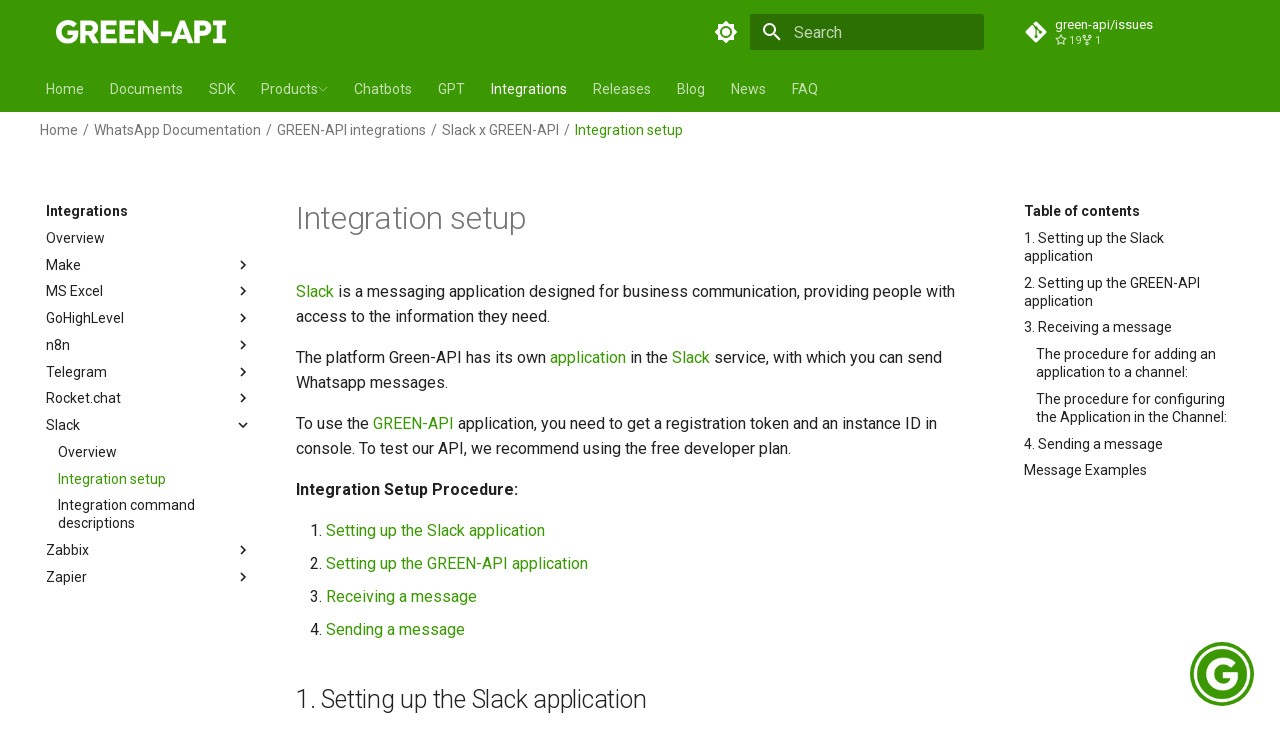

--- FILE ---
content_type: text/html
request_url: https://green-api.org.il/en/docs/integration/slack/integration-setup/
body_size: 15779
content:
<!doctype html><html lang=en class=no-js> <head><meta charset=utf-8><meta name=viewport content="width=device-width,initial-scale=1"><meta name=description content="🚀 Master Slack integration with WhatsApp API using GREEN API's comprehensive guide. Effortlessly connect and streamline your communication. Start integrating now! 📞✨"><link href=https://green-api.com/en/docs/integration/slack/integration-setup/ rel=canonical><link rel=icon href=../../../assets/favicon.ico><meta name=generator content="mkdocs-1.5.3, mkdocs-material-8.5.10"><title>Slack Integration Setup – WhatsApp API Guide | GREEN API</title><link rel=stylesheet href=../../../assets/stylesheets/main.975780f9.min.css><link rel=stylesheet href=../../../assets/stylesheets/palette.2505c338.min.css><link rel=preconnect href=https://fonts.gstatic.com crossorigin><link rel=stylesheet href="https://fonts.googleapis.com/css?family=Roboto:300,300i,400,400i,700,700i%7CRoboto+Mono:400,400i,700,700i&display=fallback"><style>:root{--md-text-font:"Roboto";--md-code-font:"Roboto Mono"}</style><link rel=stylesheet href=../../../stylesheets/styles.css><link rel=stylesheet href=../../../stylesheets/extra.css><script>__md_scope=new URL("../../..",location),__md_hash=e=>[...e].reduce((e,_)=>(e<<5)-e+_.charCodeAt(0),0),__md_get=(e,_=localStorage,t=__md_scope)=>JSON.parse(_.getItem(t.pathname+"."+e)),__md_set=(e,_,t=localStorage,a=__md_scope)=>{try{t.setItem(a.pathname+"."+e,JSON.stringify(_))}catch(e){}}</script><!-- The image needs to have an absolute URL --><!-- Open graph meta tags --><meta itemprop=image content=https://green-api.com.kz/og_image_en.jpg><meta property=og:title content="Slack Integration Setup – WhatsApp API Guide | GREEN API"><meta property=og:description content="🚀 Master Slack integration with WhatsApp API using GREEN API's comprehensive guide. Effortlessly connect and streamline your communication. Start integrating now! 📞✨"><meta property=og:image:secure_url content=https://green-api.com.kz/og_image_en.png><meta property=og:image content=https://green-api.com.kz/og_image_en.png><meta property=og:image:type content=image/png><meta property=og:image:alt content="GREEN API"><meta property=og:image:width content=400><meta property=og:image:height content=225><meta property=og:type content=website><meta property=og:image content=https://green-api.com.kz/og_small_image.png><meta property=og:image:secure_url content=https://green-api.com.kz/og_small_image.png><meta property=og:image:width content=100><meta property=og:image:height content=100><link rel=image_src href=https://green-api.com.kz/og_image_en.jpg><!-- Twitter meta tags --><meta name=twitter:card content=https://green-api.com.kz/og_image_en.png><meta name=twitter:site content=https://green-api.com/en><meta name=twitter:creator content="GREEN API"><meta name=twitter:title content="Slack Integration Setup – WhatsApp API Guide | GREEN API"><meta name=twitter:description content="🚀 Master Slack integration with WhatsApp API using GREEN API's comprehensive guide. Effortlessly connect and streamline your communication. Start integrating now! 📞✨"><meta name=twitter:image content=https://green-api.com.kz/og_image_en.png><!-- UTM --><script src=/en/docs/scripts/utm.js type=text/javascript></script><!-- Scripts --><script src=/en/docs/scripts/main.js type=text/javascript></script><script src=/en/docs/scripts/select-language.js type=text/javascript></script><!-- Year --><script>
    document.addEventListener('DOMContentLoaded', () => {
      const copyrightYear = document.querySelector('#copyright_year');

      if (copyrightYear) copyrightYear.innerHTML = `${new Date().getFullYear()}`;
    })
  </script><!-- Google tag (gtag.js) --><script async src="https://www.googletagmanager.com/gtag/js?id=G-N6K37PV2GC"></script><script>
    window.dataLayer = window.dataLayer || [];
    function gtag(){dataLayer.push(arguments);}
    gtag('js', new Date());

    gtag('config', 'G-N6K37PV2GC');
  </script><!-- Yandex.Metrika counter --><script type=text/javascript>
    (function (m, e, t, r, i, k, a) {
    m[i] = m[i] || function () { (m[i].a = m[i].a || []).push(arguments) };
        m[i].l = 1 * new Date(); k = e.createElement(t), a = e.getElementsByTagName(t)[0], k.async = 1, k.src = r, a.parentNode.insertBefore(k, a)
    })

    (window, document, "script", "https://mc.yandex.ru/metrika/tag.js", "ym");

    ym(62362687, "init", {
        clickmap: true,
        trackLinks: true,
        accurateTrackBounce: true
    });
  </script><noscript><div><img src=https://mc.yandex.ru/watch/62362687 style="position:absolute; left:-9999px;" alt></div></noscript><!-- /Yandex.Metrika counter --><!-- Jivo Widget --><!-- <script src="//code-ya.jivosite.com/widget/xlYRzYgjwH" async></script> --><script>
    window.hdeContactWidgetCustom = JSON.parse(
      '{"size":32,"position":"bottom-right","direction":"top","bg":"3B9702","color":"FFFFFF","buttons":[{"source":"chat","bg":"FF8C00"},{"source":"telegram","url":"https://t.me/greenapi_support_eng_bot"},{"source":"whatsapp","url":"https://wa.me/77273122366"}]}'
    );
  </script><script src=//cdn5.helpdeskeddy.com//js/contact-widget.js id=hde-contact-widget data-assets-host=//cdn5.helpdeskeddy.com/ data-host=support.green-api.com data-chat-width=350 data-chat-height=500 data-lang=en defer></script><script type=application/ld+json>
  {
    "@context": "https://schema.org",
    "@type": "TechArticle",
    "headline": "Integration setup",
    "description": "🚀 Master Slack integration with WhatsApp API using GREEN API's comprehensive guide. Effortlessly connect and streamline your communication. Start integrating now! 📞✨",
    "author": {
      "@type": "Organization",
      "name": "GREEN-API",
      "url": "https://green-api.com/en"
    },
    "datePublished": "2024-12-12",
    "dateModified": "2025-12-12",
    "publisher": {
      "@type": "Organization",
      "name": "GREEN-API",
      "logo": {
        "@type": "ImageObject",
        "url": "https://green-api.com/logo.svg"
      },
      "sameAs": [
        "https://www.youtube.com/@green-api",
        "https://t.me/green_api",
        "https://www.whatsapp.com/channel/0029VaHUM5TBA1f7cG29nO1C",
        "https://www.linkedin.com/company/green-api/?originalSubdomain=ru",
        "https://github.com/green-api/"
      ]
    },
    "mainEntityOfPage": "https://green-api.com/en/docs/integration/slack/integration-setup/"
  }
</script></head> <body dir=ltr data-md-color-scheme=default data-md-color-primary=custom data-md-color-accent=green> <script>var palette=__md_get("__palette");if(palette&&"object"==typeof palette.color)for(var key of Object.keys(palette.color))document.body.setAttribute("data-md-color-"+key,palette.color[key])</script> <input class=md-toggle data-md-toggle=drawer type=checkbox id=__drawer autocomplete=off> <input class=md-toggle data-md-toggle=search type=checkbox id=__search autocomplete=off> <label class=md-overlay for=__drawer></label> <div data-md-component=skip> <a href=#integration-setup class=md-skip> Skip to content </a> </div> <div data-md-component=announce> </div> <!--
  Copyright (c) 2016-2021 Martin Donath <martin.donath@squidfunk.com>

  Permission is hereby granted, free of charge, to any person obtaining a copy
  of this software and associated documentation files (the "Software"), to
  deal in the Software without restriction, including without limitation the
  rights to use, copy, modify, merge, publish, distribute, sublicense, and/or
  sell copies of the Software, and to permit persons to whom the Software is
  furnished to do so, subject to the following conditions:

  The above copyright notice and this permission notice shall be included in
  all copies or substantial portions of the Software.

  THE SOFTWARE IS PROVIDED "AS IS", WITHOUT WARRANTY OF ANY KIND, EXPRESS OR
  IMPLIED, INCLUDING BUT NOT LIMITED TO THE WARRANTIES OF MERCHANTABILITY,
  FITNESS FOR A PARTICULAR PURPOSE AND NON-INFRINGEMENT. IN NO EVENT SHALL THE
  AUTHORS OR COPYRIGHT HOLDERS BE LIABLE FOR ANY CLAIM, DAMAGES OR OTHER
  LIABILITY, WHETHER IN AN ACTION OF CONTRACT, TORT OR OTHERWISE, ARISING
  FROM, OUT OF OR IN CONNECTION WITH THE SOFTWARE OR THE USE OR OTHER DEALINGS
  IN THE SOFTWARE.
--> <!-- Determine class according to configuration --> <!-- Header --> <header class="md-header sg-header" data-md-component=header> <nav class="md-header__inner md-grid" aria-label=Header> <!-- Button to open drawer --> <label class="md-header__button md-icon" for=__drawer> <svg xmlns=http://www.w3.org/2000/svg viewbox="0 0 24 24"><path d="M3 6h18v2H3V6m0 5h18v2H3v-2m0 5h18v2H3v-2Z"/></svg> </label> <a style="padding-left: 22px; display: block; float: left;" href=/en target=_self style="text-decoration: none"> <img style="margin: 12px 0; min-width: 170px; width: 170px;" src=/en/docs/assets/text-logo.svg> </a> <!-- Header title --> <div class=md-header__title data-md-component=header-title> </div> <!-- Color palette --> <form class=md-header__option data-md-component=palette> <input class=md-option data-md-color-media data-md-color-scheme=default data-md-color-primary=custom data-md-color-accent=green aria-label="Switch to dark mode" type=radio name=__palette id=__palette_1> <label class="md-header__button md-icon" title="Switch to dark mode" for=__palette_2 hidden> <svg xmlns=http://www.w3.org/2000/svg viewbox="0 0 24 24"><path d="M12 8a4 4 0 0 0-4 4 4 4 0 0 0 4 4 4 4 0 0 0 4-4 4 4 0 0 0-4-4m0 10a6 6 0 0 1-6-6 6 6 0 0 1 6-6 6 6 0 0 1 6 6 6 6 0 0 1-6 6m8-9.31V4h-4.69L12 .69 8.69 4H4v4.69L.69 12 4 15.31V20h4.69L12 23.31 15.31 20H20v-4.69L23.31 12 20 8.69Z"/></svg> </label> <input class=md-option data-md-color-media data-md-color-scheme=slate data-md-color-primary data-md-color-accent aria-label="Switch to light mode" type=radio name=__palette id=__palette_2> <label class="md-header__button md-icon" title="Switch to light mode" for=__palette_1 hidden> <svg xmlns=http://www.w3.org/2000/svg viewbox="0 0 24 24"><path d="M12 18c-.89 0-1.74-.2-2.5-.55C11.56 16.5 13 14.42 13 12c0-2.42-1.44-4.5-3.5-5.45C10.26 6.2 11.11 6 12 6a6 6 0 0 1 6 6 6 6 0 0 1-6 6m8-9.31V4h-4.69L12 .69 8.69 4H4v4.69L.69 12 4 15.31V20h4.69L12 23.31 15.31 20H20v-4.69L23.31 12 20 8.69Z"/></svg> </label> </form> <!-- Site language selector --> <!-- Button to open search modal test2 --> <label class="md-header__button md-icon" for=__search> <svg xmlns=http://www.w3.org/2000/svg viewbox="0 0 24 24"><path d="M9.5 3A6.5 6.5 0 0 1 16 9.5c0 1.61-.59 3.09-1.56 4.23l.27.27h.79l5 5-1.5 1.5-5-5v-.79l-.27-.27A6.516 6.516 0 0 1 9.5 16 6.5 6.5 0 0 1 3 9.5 6.5 6.5 0 0 1 9.5 3m0 2C7 5 5 7 5 9.5S7 14 9.5 14 14 12 14 9.5 12 5 9.5 5Z"/></svg> </label> <!-- Search interface --> <div class=md-search data-md-component=search role=dialog> <label class=md-search__overlay for=__search></label> <div class=md-search__inner role=search> <form class=md-search__form name=search> <input type=text class=md-search__input name=query aria-label=Search placeholder=Search autocapitalize=off autocorrect=off autocomplete=off spellcheck=false data-md-component=search-query required> <label class="md-search__icon md-icon" for=__search> <svg xmlns=http://www.w3.org/2000/svg viewbox="0 0 24 24"><path d="M9.5 3A6.5 6.5 0 0 1 16 9.5c0 1.61-.59 3.09-1.56 4.23l.27.27h.79l5 5-1.5 1.5-5-5v-.79l-.27-.27A6.516 6.516 0 0 1 9.5 16 6.5 6.5 0 0 1 3 9.5 6.5 6.5 0 0 1 9.5 3m0 2C7 5 5 7 5 9.5S7 14 9.5 14 14 12 14 9.5 12 5 9.5 5Z"/></svg> <svg xmlns=http://www.w3.org/2000/svg viewbox="0 0 24 24"><path d="M20 11v2H8l5.5 5.5-1.42 1.42L4.16 12l7.92-7.92L13.5 5.5 8 11h12Z"/></svg> </label> <nav class=md-search__options aria-label=Search> <button type=reset class="md-search__icon md-icon" title=Clear aria-label=Clear tabindex=-1> <svg xmlns=http://www.w3.org/2000/svg viewbox="0 0 24 24"><path d="M19 6.41 17.59 5 12 10.59 6.41 5 5 6.41 10.59 12 5 17.59 6.41 19 12 13.41 17.59 19 19 17.59 13.41 12 19 6.41Z"/></svg> </button> </nav> </form> <div class=md-search__output> <div class=md-search__scrollwrap data-md-scrollfix> <div class=md-search-result data-md-component=search-result> <div class=md-search-result__meta> Initializing search </div> <ol class=md-search-result__list></ol> </div> </div> </div> </div> </div> <!-- Repository information --> <div class=md-header__source> <a href=https://github.com/green-api/issues/issues title class=md-source data-md-component=source target=_blank> <div class="md-source__icon md-icon"> <svg xmlns=http://www.w3.org/2000/svg viewbox="0 0 448 512"><!-- Font Awesome Free 6.2.1 by @fontawesome - https://fontawesome.com License - https://fontawesome.com/license/free (Icons: CC BY 4.0, Fonts: SIL OFL 1.1, Code: MIT License) Copyright 2022 Fonticons, Inc.--><path d="M439.55 236.05 244 40.45a28.87 28.87 0 0 0-40.81 0l-40.66 40.63 51.52 51.52c27.06-9.14 52.68 16.77 43.39 43.68l49.66 49.66c34.23-11.8 61.18 31 35.47 56.69-26.49 26.49-70.21-2.87-56-37.34L240.22 199v121.85c25.3 12.54 22.26 41.85 9.08 55a34.34 34.34 0 0 1-48.55 0c-17.57-17.6-11.07-46.91 11.25-56v-123c-20.8-8.51-24.6-30.74-18.64-45L142.57 101 8.45 235.14a28.86 28.86 0 0 0 0 40.81l195.61 195.6a28.86 28.86 0 0 0 40.8 0l194.69-194.69a28.86 28.86 0 0 0 0-40.81z"/></svg> </div> <div class=md-source__repository> green-api/issues </div> </a> </div> </nav> <!-- Navigation tabs (sticky) --> </header> <div class=md-container data-md-component=container> <nav class=md-tabs aria-label data-md-component=tabs> <div class=md-grid> <ul class=md-tabs__list> <li class=md-tabs__item> <a href=/en class=md-tabs__link> Home </a> </li> <li class=md-tabs__item> <a href=../../.. class=md-tabs__link> Documents </a> </li> <li class=md-tabs__item> <a href=../../../sdk/ class=md-tabs__link> SDK </a> </li> <div style="display: inline-block" class="md-tabs__item dropdown"> <div class="label md-tabs__link"> <span>Products</span> <svg width=10 height=10 viewbox="0 0 14 8" fill=none xmlns=http://www.w3.org/2000/svg> <path stroke=currentColor strokewidth=1.2 strokelinejoin=round d="M13 1L7 7L1 1"/> </svg> </div> <div class=dropdown-menu> <ul class=dropdown-list> <li class=list-item> <a href=/en/docs/ target=_blank>GREEN-API</a> </li> <li class=list-item> <a href=/en/waba/ target=_blank>GREEN-API: WABA</a> </li> <li class=list-item> <a href=/en/docs/gpt/ target=_blank>GREEN-API: GPT</a> </li> </ul> </div> </div> <li class=md-tabs__item> <a href=../../../chatbots/ class=md-tabs__link> Chatbots </a> </li> <li class=md-tabs__item> <a href=../../../gpt/ class=md-tabs__link> GPT </a> </li> <li class=md-tabs__item> <a href=../../ class="md-tabs__link md-tabs__link--active"> Integrations </a> </li> <li class=md-tabs__item> <a href=../../../release/ class=md-tabs__link> Releases </a> </li> <li class=md-tabs__item> <a href=/en/blog/ class=md-tabs__link> Blog </a> </li> <li class=md-tabs__item> <a href=../../../news/ class=md-tabs__link> News </a> </li> <li class=md-tabs__item> <a href=../../../faq/ class=md-tabs__link> FAQ </a> </li> </ul> </div> </nav> <script type=application/ld+json>{"@context": "https://schema.org", "@type": "BreadcrumbList", "itemListElement": [{"@type": "ListItem", "position": 1, "name": "WhatsApp API for business", "item": "https://green-api.com/en"}, {"@type": "ListItem", "position": 2, "name": "WhatsApp Documentation", "item": "https://green-api.com/en/docs/"}, {"@type": "ListItem", "position": 3, "name": "GREEN-API integrations", "item": "https://green-api.com/en/docs/integration/"}, {"@type": "ListItem", "position": 4, "name": "Slack x GREEN-API", "item": "https://green-api.com/en/docs/integration/slack/"}, {"@type": "ListItem", "position": 5, "name": "Integration setup", "item": "https://green-api.com/en/docs/integration/slack/integration-setup/"}]}</script> <nav aria-label=breadcrumb class=breadcrumb> <ol> <li><a href=/en>Home</a></li> <li><a href=/en/docs/ >WhatsApp Documentation</a></li> <li><a href=/en/docs/integration/ >GREEN-API integrations</a></li> <li><a href=/en/docs/integration/slack/ >Slack x GREEN-API</a></li> <li aria-current=page>Integration setup</li> </ol> </nav> <main class=md-main data-md-component=main> <div class="md-main__inner md-grid"> <div class="md-sidebar md-sidebar--primary" data-md-component=sidebar data-md-type=navigation> <div class=md-sidebar__scrollwrap> <div class=md-sidebar__inner> <!--
  Copyright (c) 2016-2021 Martin Donath <martin.donath@squidfunk.com>

  Permission is hereby granted, free of charge, to any person obtaining a copy
  of this software and associated documentation files (the "Software"), to
  deal in the Software without restriction, including without limitation the
  rights to use, copy, modify, merge, publish, distribute, sublicense, and/or
  sell copies of the Software, and to permit persons to whom the Software is
  furnished to do so, subject to the following conditions:

  The above copyright notice and this permission notice shall be included in
  all copies or substantial portions of the Software.

  THE SOFTWARE IS PROVIDED "AS IS", WITHOUT WARRANTY OF ANY KIND, EXPRESS OR
  IMPLIED, INCLUDING BUT NOT LIMITED TO THE WARRANTIES OF MERCHANTABILITY,
  FITNESS FOR A PARTICULAR PURPOSE AND NON-INFRINGEMENT. IN NO EVENT SHALL THE
  AUTHORS OR COPYRIGHT HOLDERS BE LIABLE FOR ANY CLAIM, DAMAGES OR OTHER
  LIABILITY, WHETHER IN AN ACTION OF CONTRACT, TORT OR OTHERWISE, ARISING
  FROM, OUT OF OR IN CONNECTION WITH THE SOFTWARE OR THE USE OR OTHER DEALINGS
  IN THE SOFTWARE.
--> <!-- Determine class according to configuration --> <!-- Main navigation --> <nav class="md-nav md-nav--primary md-nav--lifted" aria-label=Navigation data-md-level=0> <!-- Site title --> <label class=md-nav__title style="padding-top: 0px; height: 50px;" for=__drawer> <img style="min-width: 80px; width: 80px;" src=/en/docs/assets/text-logo.svg> </label> <!-- Repository information --> <div class=md-nav__source> <a href=https://github.com/green-api/issues/issues title class=md-source data-md-component=source target=_blank> <div class="md-source__icon md-icon"> <svg xmlns=http://www.w3.org/2000/svg viewbox="0 0 448 512"><!-- Font Awesome Free 6.2.1 by @fontawesome - https://fontawesome.com License - https://fontawesome.com/license/free (Icons: CC BY 4.0, Fonts: SIL OFL 1.1, Code: MIT License) Copyright 2022 Fonticons, Inc.--><path d="M439.55 236.05 244 40.45a28.87 28.87 0 0 0-40.81 0l-40.66 40.63 51.52 51.52c27.06-9.14 52.68 16.77 43.39 43.68l49.66 49.66c34.23-11.8 61.18 31 35.47 56.69-26.49 26.49-70.21-2.87-56-37.34L240.22 199v121.85c25.3 12.54 22.26 41.85 9.08 55a34.34 34.34 0 0 1-48.55 0c-17.57-17.6-11.07-46.91 11.25-56v-123c-20.8-8.51-24.6-30.74-18.64-45L142.57 101 8.45 235.14a28.86 28.86 0 0 0 0 40.81l195.61 195.6a28.86 28.86 0 0 0 40.8 0l194.69-194.69a28.86 28.86 0 0 0 0-40.81z"/></svg> </div> <div class=md-source__repository> green-api/issues </div> </a> </div> <!-- Render item list --> <ul class=md-nav__list data-md-scrollfix> <li class=md-nav__item><a href=/ class=md-nav__link>Home</a></li> <li class=md-nav__item><a href=/en/docs/ class=md-nav__link>Documents</a></li> <li class=md-nav__item><a href=/en/docs/sdk/ class=md-nav__link>SDK</a></li> <li class="md-nav__item md-nav__item--nested"> <input class="md-nav__toggle md-toggle" data-md-toggle=__nav_4 type=checkbox id=__nav_4> <label class=md-nav__link for=__nav_4> Products <span class="md-nav__icon md-icon"></span> </label> <nav class=md-nav aria-label=Products data-md-level=1> <label class=md-nav__title for=__nav_4> <span class="md-nav__icon md-icon"></span> Products </label> <ul class=md-nav__list data-md-scrollfix> <li class=md-nav__item> <a href=/en/docs/ class=md-nav__link> GREEN-API </a> </li> <li class=md-nav__item> <a href=/en/waba/ class=md-nav__link> GREEN-API: WABA </a> </li> <li class=md-nav__item> <a href=/en/docs/gpt/ class=md-nav__link> GREEN-API: GPT </a> </li> </ul> </nav> </li> <li class=md-nav__item><a href=/en/docs/chatbots/ class=md-nav__link>Chatbots</a></li> <li class=md-nav__item><a href=/en/docs/gpt/ class=md-nav__link>GPT</a></li> <li class="md-nav__item md-nav__item--active md-nav__item--nested"> <input class="md-nav__toggle md-toggle" data-md-toggle=__nav_7 type=checkbox id=__nav_7 checked> <label class=md-nav__link for=__nav_7> Integrations <span class="md-nav__icon md-icon"></span> </label> <nav class=md-nav aria-label=Integrations data-md-level=1> <label class=md-nav__title for=__nav_7> <span class="md-nav__icon md-icon"></span> Integrations </label> <ul class=md-nav__list data-md-scrollfix> <li class=md-nav__item> <a href=../../ class=md-nav__link> Overview </a> </li> <li class="md-nav__item md-nav__item--nested"> <input class="md-nav__toggle md-toggle" data-md-toggle=__nav_7_2 type=checkbox id=__nav_7_2> <label class=md-nav__link for=__nav_7_2> Make <span class="md-nav__icon md-icon"></span> </label> <nav class=md-nav aria-label=Make data-md-level=2> <label class=md-nav__title for=__nav_7_2> <span class="md-nav__icon md-icon"></span> Make </label> <ul class=md-nav__list data-md-scrollfix> <li class=md-nav__item> <a href=../../make/ class=md-nav__link> Overview </a> </li> <li class=md-nav__item> <a href=../../make/integration-setup/ class=md-nav__link> Integration setup </a> </li> <li class=md-nav__item> <a href=../../make/ai-chat-bot/ class=md-nav__link> How to create an AI-powered chatbot with OpenAI in WhatsApp? </a> </li> <li class=md-nav__item> <a href=../../make/gsheets/ class=md-nav__link> How to Use Google Sheets to Organize Newsletters in Make </a> </li> <li class=md-nav__item> <a href=../../make/slack/ class=md-nav__link> How to make messaging between WhatsApp and Slack </a> </li> <li class=md-nav__item> <a href=../../make/discord/ class=md-nav__link> How to Set Up Messaging Between WhatsApp and Discord </a> </li> <li class=md-nav__item> <a href=../../make/echo-bot/ class=md-nav__link> How to Create WhatsApp Echo Bot Using GREEN-API in Make </a> </li> <li class=md-nav__item> <a href=../../make/scheduled-scenario/ class=md-nav__link> How to use a scenario schedule in Make </a> </li> </ul> </nav> </li> <li class="md-nav__item md-nav__item--nested"> <input class="md-nav__toggle md-toggle" data-md-toggle=__nav_7_3 type=checkbox id=__nav_7_3> <label class=md-nav__link for=__nav_7_3> MS Excel <span class="md-nav__icon md-icon"></span> </label> <nav class=md-nav aria-label="MS Excel" data-md-level=2> <label class=md-nav__title for=__nav_7_3> <span class="md-nav__icon md-icon"></span> MS Excel </label> <ul class=md-nav__list data-md-scrollfix> <li class=md-nav__item> <a href=../../ms_excel/ class=md-nav__link> Overview </a> </li> <li class="md-nav__item md-nav__item--nested"> <input class="md-nav__toggle md-toggle" data-md-toggle=__nav_7_3_2 type=checkbox id=__nav_7_3_2> <label class=md-nav__link for=__nav_7_3_2> MS Excel Integration <span class="md-nav__icon md-icon"></span> </label> <nav class=md-nav aria-label="MS Excel Integration" data-md-level=3> <label class=md-nav__title for=__nav_7_3_2> <span class="md-nav__icon md-icon"></span> MS Excel Integration </label> <ul class=md-nav__list data-md-scrollfix> <li class=md-nav__item> <a href=../../ms_excel/ms_excel_max/integration-setup/ class=md-nav__link> Integration setup </a> </li> <li class=md-nav__item> <a href=../../ms_excel/ms_excel_max/SendMessage/ class=md-nav__link> How to send text messages </a> </li> <li class=md-nav__item> <a href=../../ms_excel/ms_excel_max/sendFileByUrl/ class=md-nav__link> How to send files </a> </li> </ul> </nav> </li> <li class="md-nav__item md-nav__item--nested"> <input class="md-nav__toggle md-toggle" data-md-toggle=__nav_7_3_3 type=checkbox id=__nav_7_3_3> <label class=md-nav__link for=__nav_7_3_3> MS Excel Integration Lite <span class="md-nav__icon md-icon"></span> </label> <nav class=md-nav aria-label="MS Excel Integration Lite" data-md-level=3> <label class=md-nav__title for=__nav_7_3_3> <span class="md-nav__icon md-icon"></span> MS Excel Integration Lite </label> <ul class=md-nav__list data-md-scrollfix> <li class=md-nav__item> <a href=../../ms_excel/integration-setup/ class=md-nav__link> Integration setup </a> </li> <li class=md-nav__item> <a href=../../ms_excel/SendMessage/ class=md-nav__link> How to send text messages </a> </li> <li class=md-nav__item> <a href=../../ms_excel/sendFileByUrl/ class=md-nav__link> How to send files </a> </li> </ul> </nav> </li> </ul> </nav> </li> <li class="md-nav__item md-nav__item--nested"> <input class="md-nav__toggle md-toggle" data-md-toggle=__nav_7_4 type=checkbox id=__nav_7_4> <label class=md-nav__link for=__nav_7_4> GoHighLevel <span class="md-nav__icon md-icon"></span> </label> <nav class=md-nav aria-label=GoHighLevel data-md-level=2> <label class=md-nav__title for=__nav_7_4> <span class="md-nav__icon md-icon"></span> GoHighLevel </label> <ul class=md-nav__list data-md-scrollfix> <li class=md-nav__item> <a href=../../gohighlevel/ class=md-nav__link> Overview </a> </li> <li class=md-nav__item> <a href=../../gohighlevel/integration/ class=md-nav__link> Connecting the integration </a> </li> <li class=md-nav__item> <a href=../../gohighlevel/development/ class=md-nav__link> Develop your own integration </a> </li> </ul> </nav> </li> <li class="md-nav__item md-nav__item--nested"> <input class="md-nav__toggle md-toggle" data-md-toggle=__nav_7_5 type=checkbox id=__nav_7_5> <label class=md-nav__link for=__nav_7_5> n8n <span class="md-nav__icon md-icon"></span> </label> <nav class=md-nav aria-label=n8n data-md-level=2> <label class=md-nav__title for=__nav_7_5> <span class="md-nav__icon md-icon"></span> n8n </label> <ul class=md-nav__list data-md-scrollfix> <li class=md-nav__item> <a href=../../n8n/ class=md-nav__link> Overview </a> </li> <li class=md-nav__item> <a href=../../n8n/integration-setup/ class=md-nav__link> Integration setup </a> </li> <li class=md-nav__item> <a href=../../n8n/echo-bot/ class=md-nav__link> WhatsApp Echo Bot </a> </li> </ul> </nav> </li> <li class="md-nav__item md-nav__item--nested"> <input class="md-nav__toggle md-toggle" data-md-toggle=__nav_7_6 type=checkbox id=__nav_7_6> <label class=md-nav__link for=__nav_7_6> Telegram <span class="md-nav__icon md-icon"></span> </label> <nav class=md-nav aria-label=Telegram data-md-level=2> <label class=md-nav__title for=__nav_7_6> <span class="md-nav__icon md-icon"></span> Telegram </label> <ul class=md-nav__list data-md-scrollfix> <li class=md-nav__item> <a href=../../telegram/ class=md-nav__link> Overview </a> </li> <li class=md-nav__item> <a href=../../telegram/integration-setup/ class=md-nav__link> Integration Setup </a> </li> <li class=md-nav__item> <a href=../../telegram/commands/ class=md-nav__link> Integration Commands </a> </li> </ul> </nav> </li> <li class="md-nav__item md-nav__item--nested"> <input class="md-nav__toggle md-toggle" data-md-toggle=__nav_7_7 type=checkbox id=__nav_7_7> <label class=md-nav__link for=__nav_7_7> Rocket.chat <span class="md-nav__icon md-icon"></span> </label> <nav class=md-nav aria-label=Rocket.chat data-md-level=2> <label class=md-nav__title for=__nav_7_7> <span class="md-nav__icon md-icon"></span> Rocket.chat </label> <ul class=md-nav__list data-md-scrollfix> <li class=md-nav__item> <a href=../../rocket-chat/ class=md-nav__link> Overview </a> </li> <li class=md-nav__item> <a href=../../rocket-chat/integration/ class=md-nav__link> Connecting the integration </a> </li> <li class=md-nav__item> <a href=../../rocket-chat/development/ class=md-nav__link> Develop your own integration </a> </li> </ul> </nav> </li> <li class="md-nav__item md-nav__item--active md-nav__item--nested"> <input class="md-nav__toggle md-toggle" data-md-toggle=__nav_7_8 type=checkbox id=__nav_7_8 checked> <label class=md-nav__link for=__nav_7_8> Slack <span class="md-nav__icon md-icon"></span> </label> <nav class=md-nav aria-label=Slack data-md-level=2> <label class=md-nav__title for=__nav_7_8> <span class="md-nav__icon md-icon"></span> Slack </label> <ul class=md-nav__list data-md-scrollfix> <li class=md-nav__item> <a href=../ class=md-nav__link> Overview </a> </li> <li class="md-nav__item md-nav__item--active"> <input class="md-nav__toggle md-toggle" data-md-toggle=toc type=checkbox id=__toc> <label class="md-nav__link md-nav__link--active" for=__toc> Integration setup <span class="md-nav__icon md-icon"></span> </label> <a href=./ class="md-nav__link md-nav__link--active"> Integration setup </a> <nav class="md-nav md-nav--secondary" aria-label="Table of contents"> <label class=md-nav__title for=__toc> <span class="md-nav__icon md-icon"></span> Table of contents </label> <ul class=md-nav__list data-md-component=toc data-md-scrollfix> <li class=md-nav__item> <a href=#001 class=md-nav__link> 1. Setting up the Slack application </a> </li> <li class=md-nav__item> <a href=#002 class=md-nav__link> 2. Setting up the GREEN-API application </a> </li> <li class=md-nav__item> <a href=#003 class=md-nav__link> 3. Receiving a message </a> <nav class=md-nav aria-label="3. Receiving a message"> <ul class=md-nav__list> <li class=md-nav__item> <a href=#the-procedure-for-adding-an-application-to-a-channel class=md-nav__link> The procedure for adding an application to a channel: </a> </li> <li class=md-nav__item> <a href=##001 class=md-nav__link> The procedure for configuring the Application in the Channel: </a> </li> </ul> </nav> </li> <li class=md-nav__item> <a href=#004 class=md-nav__link> 4. Sending a message </a> </li> <li class=md-nav__item> <a href=#message-examples class=md-nav__link> Message Examples </a> </li> </ul> </nav> </li> <li class=md-nav__item> <a href=../commands/ class=md-nav__link> Integration command descriptions </a> </li> </ul> </nav> </li> <li class="md-nav__item md-nav__item--nested"> <input class="md-nav__toggle md-toggle" data-md-toggle=__nav_7_9 type=checkbox id=__nav_7_9> <label class=md-nav__link for=__nav_7_9> Zabbix <span class="md-nav__icon md-icon"></span> </label> <nav class=md-nav aria-label=Zabbix data-md-level=2> <label class=md-nav__title for=__nav_7_9> <span class="md-nav__icon md-icon"></span> Zabbix </label> <ul class=md-nav__list data-md-scrollfix> <li class=md-nav__item> <a href=../../zabbix/ class=md-nav__link> Overview </a> </li> <li class=md-nav__item> <a href=../../zabbix/integration-setup/ class=md-nav__link> Connecting the integration </a> </li> </ul> </nav> </li> <li class="md-nav__item md-nav__item--nested"> <input class="md-nav__toggle md-toggle" data-md-toggle=__nav_7_10 type=checkbox id=__nav_7_10> <label class=md-nav__link for=__nav_7_10> Zapier <span class="md-nav__icon md-icon"></span> </label> <nav class=md-nav aria-label=Zapier data-md-level=2> <label class=md-nav__title for=__nav_7_10> <span class="md-nav__icon md-icon"></span> Zapier </label> <ul class=md-nav__list data-md-scrollfix> <li class=md-nav__item> <a href=../../zapier/ class=md-nav__link> Overview </a> </li> <li class="md-nav__item md-nav__item--nested"> <input class="md-nav__toggle md-toggle" data-md-toggle=__nav_7_10_2 type=checkbox id=__nav_7_10_2> <label class=md-nav__link for=__nav_7_10_2> Integration with "WebHooks by Zapier" <span class="md-nav__icon md-icon"></span> </label> <nav class=md-nav aria-label="Integration with " webhooks by zapier&quot;&quot; data-md-level=3> <label class=md-nav__title for=__nav_7_10_2> <span class="md-nav__icon md-icon"></span> Integration with "WebHooks by Zapier" </label> <ul class=md-nav__list data-md-scrollfix> <li class=md-nav__item> <a href=../../zapier/incomingNotification/ class=md-nav__link> Setup incoming notifications in Zapier </a> </li> <li class=md-nav__item> <a href=../../zapier/sendMessage/ class=md-nav__link> Example of using Green-API methods in Zapier. Example of sending a message. </a> </li> <li class=md-nav__item> <a href=../../zapier/dataStorage/ class=md-nav__link> "Storage by Zapier" for keeping login data </a> </li> <li class=md-nav__item> <a href=../../zapier/echobot/ class=md-nav__link> How to сreate a WhatsApp echo bot using Green-API in Zapier </a> </li> </ul> </nav> </li> <li class="md-nav__item md-nav__item--nested"> <input class="md-nav__toggle md-toggle" data-md-toggle=__nav_7_10_3 type=checkbox id=__nav_7_10_3> <label class=md-nav__link for=__nav_7_10_3> Archive <span class="md-nav__icon md-icon"></span> </label> <nav class=md-nav aria-label=Archive data-md-level=3> <label class=md-nav__title for=__nav_7_10_3> <span class="md-nav__icon md-icon"></span> Archive </label> <ul class=md-nav__list data-md-scrollfix> <li class=md-nav__item> <a href=../../zapier/integration-setup/ class=md-nav__link> Integration setup </a> </li> <li class=md-nav__item> <a href=../../zapier/slack/ class=md-nav__link> How to make messaging between WhatsApp and Slack </a> </li> <li class=md-nav__item> <a href=../../zapier/discord/ class=md-nav__link> How to Set Up Messaging Between WhatsApp and Discord </a> </li> </ul> </nav> </li> </ul> </nav> </li> </ul> </nav> </li> <li class=md-nav__item><a href=/en/docs/release/ class=md-nav__link>Releases</a></li> <li class=md-nav__item><a href=/en/blog/ class=md-nav__link>Blog</a></li> <li class=md-nav__item><a href=/en/docs/news/ class=md-nav__link>News</a></li> <li class=md-nav__item><a href=/en/docs/faq/ class=md-nav__link>FAQ</a></li> </ul> </nav> </div> </div> </div> <div class="md-sidebar md-sidebar--secondary" data-md-component=sidebar data-md-type=toc> <div class=md-sidebar__scrollwrap> <div class=md-sidebar__inner> <nav class="md-nav md-nav--secondary" aria-label="Table of contents"> <label class=md-nav__title for=__toc> <span class="md-nav__icon md-icon"></span> Table of contents </label> <ul class=md-nav__list data-md-component=toc data-md-scrollfix> <li class=md-nav__item> <a href=#001 class=md-nav__link> 1. Setting up the Slack application </a> </li> <li class=md-nav__item> <a href=#002 class=md-nav__link> 2. Setting up the GREEN-API application </a> </li> <li class=md-nav__item> <a href=#003 class=md-nav__link> 3. Receiving a message </a> <nav class=md-nav aria-label="3. Receiving a message"> <ul class=md-nav__list> <li class=md-nav__item> <a href=#the-procedure-for-adding-an-application-to-a-channel class=md-nav__link> The procedure for adding an application to a channel: </a> </li> <li class=md-nav__item> <a href=##001 class=md-nav__link> The procedure for configuring the Application in the Channel: </a> </li> </ul> </nav> </li> <li class=md-nav__item> <a href=#004 class=md-nav__link> 4. Sending a message </a> </li> <li class=md-nav__item> <a href=#message-examples class=md-nav__link> Message Examples </a> </li> </ul> </nav> </div> </div> </div> <div class=md-content data-md-component=content> <article class="md-content__inner md-typeset"> <a href=https://github.com/green-api/issues/issues/edit/master/docs/integration/slack/integration-setup.md title="Edit this page" class="md-content__button md-icon"> <svg xmlns=http://www.w3.org/2000/svg viewbox="0 0 24 24"><path d="M20.71 7.04c.39-.39.39-1.04 0-1.41l-2.34-2.34c-.37-.39-1.02-.39-1.41 0l-1.84 1.83 3.75 3.75M3 17.25V21h3.75L17.81 9.93l-3.75-3.75L3 17.25Z"/></svg> </a> <h1 id=integration-setup>Integration setup<a class=headerlink href=#integration-setup title="Permanent link">#</a></h1> <p><a href=https://slack.com/ target=_blank>Slack</a> is a messaging application designed for business communication, providing people with access to the information they need. </p> <p>The platform Green-API has its own <a href=https://slack.greenapi.com/slack/oauth/login target=_blank>application</a> in the <a href=https://slack.com/ target=_blank>Slack</a> service, with which you can send Whatsapp messages. </p> <p>To use the <a href=https://slack.greenapi.com/slack/oauth/login target=_blank>GREEN-API</a> application, you need to get a registration token and an instance ID in console. To test our API, we recommend using the free developer plan. </p> <p><strong>Integration Setup Procedure:</strong> </p> <ol> <li><a href=#001>Setting up the Slack application</a> </li> <li><a href=#002>Setting up the GREEN-API application</a> </li> <li><a href=#003>Receiving a message</a> </li> <li><a href=#004>Sending a message</a> </li> </ol> <h2 id=001>1. Setting up the Slack application<a class=headerlink href=#001 title="Permanent link">#</a></h2> <ul> <li>Log in or create a new workspace in <a href=https://slack.com/ target=_blank>Slack</a>. </li> </ul> <p><center><img alt=login-slack class=framed src=../assets/setup/login-slack.jpeg width=600></center></p> <details class=green-note> <summary>How to create a workspace?</summary> <ol> <li>Click on the <code>Create a new workspace</code> button. </li> <li>On the new page, click on the <code>Create a workspace</code> button.</li> </ol> <p><center><img alt=workspace class=framed src=../assets/setup/workspace.png></center></p> <p>Slack will create a new workspace where you'll need to configure the name, users, and channels. Here's the setup process: </p> <ul> <li>In the <code>What's the name of your company or team?</code> field, enter the name of your workspace and click the <code>Next</code> button.<br> <center><img alt=company-name class=framed src=../assets/setup/company-name.png></center></li> </ul> <p><center><img alt=personal-name class=framed src=../assets/setup/personal-name.png></center> </p> <ul> <li>In the <code>Who else is on the 'Name' team?</code> field, you can add other users or colleagues by email. You can also copy the invitation link by clicking the <code>Copy Invite Link</code> button. Then click <code>Next</code>, or you can skip adding users by clicking the <code>Skip this step</code> button. <center><img alt=add-coworker class=framed src=../assets/setup/add-coworker.png></center></li> </ul> <p><center><img alt=channel-name class=framed src=../assets/setup/channel-name.png></center></p> <p>Done! Your workspace is ready to use!"</p> </details> <ul> <li>Add the GREEN-API application to your workspace by following <a href=https://slack.greenapi.com/slack/oauth/login target=_blank>this link</a>. </li> <li> <p>Select the workspace where you want to install the GREEN-API application and click the <code>Allow</code> button to grant permission for its usage <center><img alt=permission class=framed src=../assets/setup/permission.png></center> </p> </li> <li> <p>You can check the availability of the application in the <code>Apps</code> section <center><img alt=check-app class=framed src=../assets/setup/check-app.png></center> </p> </li> </ul> <h2 id=002>2. Setting up the GREEN-API application<a class=headerlink href=#002 title="Permanent link">#</a></h2> <ul> <li>Log in or register an account on <a href=https://console.green-api.com/auth target=_blank>GREEN-API</a>.</li> <li>Create an instance on the free "Developer" plan. To do this, go to <a href=https://console.green-api.com/instanceList target=_blank>console</a> and click the <code>Create an instance</code> button. For testing purposes, select the "Developer" plan. </li> </ul> <p><center><img alt=create-instance class=framed src=../../../assets/before-start/create-instance.png width=600></center> </p> <p><center><img alt=developer class=framed src=../../../assets/before-start/developer.png width=600></center> </p> <ul> <li> <p>Authorize the phone. To do this: </p> <p>You can scan the QR code on the instance setup page. In the WhatsApp mobile app or WhatsApp Business, log in to the linked devices and scan the QR code received.</p> <p><center><img alt=scan-qr class=framed src=../../../assets/before-start/get-qr-button.png width=600></center> </p> <p>Or request a six-digit authorization code to be bound by phone number. In the WhatsApp mobile app or WhatsApp Business, log in to linked devices and tap <code>Link with phone number</code> instead. </p> <p><center><img alt=scan-qr class=framed src=../../make/assets/setup/binding_code_eng.png width=600></center> </p> </li> </ul> <blockquote> <p>After successful authorization, in <a href=https://console.green-api.com target=_blank>console</a> the instance should have the status <code>Authorized</code> (The status cannot always change automatically; if necessary, you need to refresh the page).<br> You can check the status of the instance using the <a href=../../../api/account/GetStateInstance/ target=_blank><code>GetStateInstance</code></a> method. </p> </blockquote> <ul> <li>Copy the values of <code>idInstance</code> and <code>apiTokenInstance</code>, these values are needed to <a href=##001>configure</a> the instance to work with Slack</li> </ul> <p><center><img alt=console class=framed src=../../../assets/before-start/parameters.png width=600></center> </p> <h2 id=003>3. Receiving a message<a class=headerlink href=#003 title="Permanent link">#</a></h2> <p>To receive messages in Slack, you need to configure the GREEN-API application in the channel. </p> <div class="admonition green-note"> <p class=admonition-title>Important</p> <p>When using the GREEN-API application in Slack, you cannot initiate a conversation; you must receive an incoming message to which you can respond.</p> </div> <h3 id=the-procedure-for-adding-an-application-to-a-channel><strong>The procedure for adding an application to a channel:</strong><a class=headerlink href=#the-procedure-for-adding-an-application-to-a-channel title="Permanent link">#</a></h3> <ul> <li>Select the channel where you will receive and send messages. </li> <li>In the channel, click on the user view button. </li> </ul> <p><center><img alt=show-users class=framed src=../assets/setup/show-users.png></center> </p> <p>In the user view window, go to integrations by clicking the <code>Integrations</code> button. <center><img alt=go-to-integrations class=framed src=../assets/setup/go-to-integrations.png></center> </p> <ul> <li> <p>Click the <code>Add an App</code> button to access the list of available applications. <center><img alt=add-an-app class=framed src=../assets/setup/add-an-app.png></center> </p> </li> <li> <p>Click the <code>Add</code> button next to the GREEN-API application in the <code>In your workspace</code> list. <center><img alt=add-green-api class=framed src=../assets/setup/add-green-api.png></center> </p> </li> </ul> <p><center><img alt=added class=framed src=../assets/setup/added.png></center></p> <p>Done! The application has been added to the channel!</p> <h3 id=#001><strong>The procedure for configuring the Application in the Channel:</strong><a class=headerlink href=##001 title="Permanent link">#</a></h3> <ul> <li>Type '/' or click the <img alt=comands src=../assets/setup/comands.png width=30> button to display a list of commands.</li> </ul> <p><center><img alt=commands-api class=framed src=../assets/setup/commands-api.png></center></p> <ul> <li>Enter <code>/greenapi add "idInstance" and "apiTokenInstance"</code>to add an instance to the channel. Replace <code>idInstance</code> and <code>apiTokenInstance</code> with the values of your instance (Message receiving will be from the number associated with this instance). </li> </ul> <details class=green-note> <summary>Instance Values of idInstance and apiTokenInstance</summary> <ul> <li>Log in to <a href=https://console.green-api.com/instanceList target=_blank>GREEN-API console</a> </li> <li>Go to the instance settings by clicking on the desired instance from the list </li> <li>Copy the values of <code>idInstance</code> and <code>apiTokenInstance</code> </li> </ul> <p>You can also paste the copied values from the <a href=#002>"Setting up the GREEN-API application"</a> section</p> </details> <p><center><img alt=add-instance class=framed src=../assets/setup/add-instance.png></center></p> <ul> <li>If the instance is successfully added, you will receive a message from the bot: <code>The instance has been successfully added.</code></li> </ul> <p><center><img alt=success-add class=framed src=../assets/setup/success-add.png></center></p> <ul> <li>Enter <code>/greenapi start "idInstance"</code> to start receiving WhatsApp messages.</li> </ul> <p><center><img alt=start-instance class=framed src=../assets/setup/start-instance.png></center></p> <ul> <li>If message receiving starts successfully, you will receive a message from the bot in the channel: <code>Started receiving incoming notifications</code>.</li> </ul> <details class=green-note> <summary>Instance settings</summary> <p>Upon successful message reception initiation, the <a href=../../../api/account/GetSettings/ target=_blank>instance setting</a> is automatically configured:</p> <div class=highlight><pre><span></span><code><span class=nt>&quot;webhookUrl&quot;</span><span class=p>:</span><span class=w> </span><span class=s2>&quot;https://slack.greenapi.com/webhook&quot;</span><span class=p>,</span>
<span class=nt>&quot;webhookUrlToken&quot;</span><span class=p>:</span><span class=w> </span><span class=s2>&quot;1dc99fe0bdb93c0a...............................................&quot;</span><span class=p>,</span>
<span class=nt>&quot;incomingWebhook&quot;</span><span class=p>:</span><span class=w> </span><span class=s2>&quot;yes&quot;</span>
</code></pre></div> <p>Settings may take up to 5 minutes. At this moment you will not receive messages.</p> </details> <ul> <li>Example of an incoming message: <blockquote> <p>When receiving an incoming message, the bot forms a thread (chat) indicating the phone number, sender's name, and instance number. To view the incoming message, click <code>reply</code>. </p> </blockquote> </li> </ul> <div class="admonition green-note"> <p class=admonition-title>Attention</p> <p>To check, you need to send a message to the number connected to your instance.</p> </div> <p><center><img alt=example-incoming-message class=framed src=../assets/setup/example-incoming-message.png></center></p> <p><center><img alt=incoming-message class=framed src=../assets/setup/incoming-message.png></center></p> <h2 id=004>4. Sending a message<a class=headerlink href=#004 title="Permanent link">#</a></h2> <p>To send a message in Slack, you need to receive an incoming message to which you can reply.</p> <ul> <li>Click the threads <img alt=threads src=../assets/setup/threads.png width=30> button or <code>reply</code>, to open the thread (chat)</li> </ul> <p><center><img alt=create-message class=framed src=../assets/setup/create-message.png></center></p> <ul> <li>In the opened thread (chat), compose your message and click the send <img alt=send src=../assets/setup/send.png width=30> button.</li> </ul> <p><center><img alt=sending-message class=framed src=../assets/setup/sending-message.png></center></p> <p>Done! You have sent a message! </p> <h2 id=message-examples>Message Examples<a class=headerlink href=#message-examples title="Permanent link">#</a></h2> <ul> <li> <p>Message Examples in Slack <br> <center><img alt=example-1 class=framed src=../assets/setup/example-1.png></center></p> </li> <li> <p>Message Examples in WhatsApp <center><img alt=example-en class=framed src=../assets/setup/example-en.png width=400></center></p> </li> </ul> <p>Done! You can now send and receive messages through Slack!</p> </article> </div> </div> </main> <!--
  Copyright (c) 2016-2021 Martin Donath <martin.donath@squidfunk.com>

  Permission is hereby granted, free of charge, to any person obtaining a copy
  of this software and associated documentation files (the "Software"), to
  deal in the Software without restriction, including without limitation the
  rights to use, copy, modify, merge, publish, distribute, sublicense, and/or
  sell copies of the Software, and to permit persons to whom the Software is
  furnished to do so, subject to the following conditions:

  The above copyright notice and this permission notice shall be included in
  all copies or substantial portions of the Software.

  THE SOFTWARE IS PROVIDED "AS IS", WITHOUT WARRANTY OF ANY KIND, EXPRESS OR
  IMPLIED, INCLUDING BUT NOT LIMITED TO THE WARRANTIES OF MERCHANTABILITY,
  FITNESS FOR A PARTICULAR PURPOSE AND NON-INFRINGEMENT. IN NO EVENT SHALL THE
  AUTHORS OR COPYRIGHT HOLDERS BE LIABLE FOR ANY CLAIM, DAMAGES OR OTHER
  LIABILITY, WHETHER IN AN ACTION OF CONTRACT, TORT OR OTHERWISE, ARISING
  FROM, OUT OF OR IN CONNECTION WITH THE SOFTWARE OR THE USE OR OTHER DEALINGS
  IN THE SOFTWARE.
--> <!-- Footer --> <footer class="md-footer mdl-mega-footer sg-footer" style="height: inherit"> <!-- Link to previous and/or next page --> <nav class="md-footer__inner md-grid md-30" aria-label=Footer> <!-- Link to previous page --> <a href=../ class="md-footer__link md-footer__link--prev" aria-label="Previous: Overview" rel=prev> <div class="md-footer__button md-icon"> <svg xmlns=http://www.w3.org/2000/svg viewbox="0 0 24 24"><path d="M20 11v2H8l5.5 5.5-1.42 1.42L4.16 12l7.92-7.92L13.5 5.5 8 11h12Z"/></svg> </div> <div class=md-footer__title> <div class=md-ellipsis> <span class=md-footer__direction> Previous </span> Overview </div> </div> </a> <!-- Link to next page --> <a href=../commands/ class="md-footer__link md-footer__link--next" aria-label="Next: Integration command descriptions" rel=next> <div class=md-footer__title> <div class=md-ellipsis> <span class=md-footer__direction> Next </span> Integration command descriptions </div> </div> <div class="md-footer__button md-icon"> <svg xmlns=http://www.w3.org/2000/svg viewbox="0 0 24 24"><path d="M4 11v2h12l-5.5 5.5 1.42 1.42L19.84 12l-7.92-7.92L10.5 5.5 16 11H4Z"/></svg> </div> </a> </nav> <div class="mdl-color-text--grey-700 footer-body" style="font-weight: 500; color: inherit;"> <div class=footer-main> <div class=footer-main__info> <div class=footer-main__group> <div class=footer-main__title-link>Menu</div> <ul> <li><a class=footer-main__link href=/en/docs/ target=_blank>Documentation</a></li> <li><a class=footer-main__link href=/en/docs/sdk/ target=_blank>SDK</a></li> <li><a class=footer-main__link href=/en/docs/chatbots/ target=_blank>Chatbots</a></li> <li><a class=footer-main__link href=/en/docs/integration/ target=_blank>Integrations</a></li> <li><a class=footer-main__link href=/en/waba/ target=_blank>WABA</a></li> <li><a class=footer-main__link href=/en/blog/ target=_blank>Blog</a></li> <li><a class=footer-main__link href=/en/docs/news/ target=_blank>News</a></li> <li><a class=footer-main__link href=/en/docs/faq/ target=_blank>FAQ</a></li> <li><a class=footer-main__link target=_blank href=/en/become-a-partner>Become a partner ⭐</a></li> <li><a class=footer-main__link href=/en/docs/release/ target=_blank>Releases</a></li> <li><a class=footer-main__link target=_blank href=/en/link-builder>Link builder</a></li> <li><a class=footer-main__link href=/en/blog/free-proxy-server-for-whatsapp/ target=_blank>Free proxy server</a></li> </ul> </div> <div class=footer-main__group> <div class=footer-main__title-link>Products</div> <ul> <li><a class=footer-main__link href=/en/docs/ target=_blank>GREEN-API</a></li> <li><a class=footer-main__link href=/en/waba/ target=_blank>GREEN-API: WABA</a></li> <li><a class=footer-main__link href=/en/docs/gpt/ target=_blank>GREEN-API: GPT</a></li> </ul> </div> <div class=footer-main__group> <div class=footer-main__title-link>SDK</div> <ul> <li><a class=footer-main__link href=/en/docs/sdk/python/ target=_blank>Python</a></li> <li><a class=footer-main__link href=/en/docs/sdk/nodejs/ target=_blank>Node.js</a></li> <li><a class=footer-main__link href=/en/docs/sdk/html5/ target=_blank>HTML</a></li> <li><a class=footer-main__link href=/en/docs/sdk/1c/ target=_blank>1C:Enterprise</a></li> <li><a class=footer-main__link href=/en/docs/sdk/php/ target=_blank>PHP</a></li> <li><a class=footer-main__link href=/en/docs/sdk/java/ target=_blank>Java</a></li> <li><a class=footer-main__link href=/en/docs/sdk/golang/ target=_blank>Go</a></li> <li><a class=footer-main__link href=/en/docs/sdk/cpp/ target=_blank>C++</a></li> </ul> </div> <div class=footer-main__group> <div class=footer-main__title-link>Integrations</div> <ul> <li><a class=footer-main__link href=/en/docs/integration/make/ target=_blank>Make</a></li> <li><a class=footer-main__link href=/en/docs/integration/slack/ target=_blank>Slack</a></li> <li><a class=footer-main__link href=/en/docs/integration/zapier/ target=_blank>Zapier</a></li> <li><a class=footer-main__link href=/en/docs/integration/ms_excel/ target=_blank>MS Excel</a></li> <li><a class=footer-main__link href=/en/docs/gpt/ target=_blank>GPT</a></li> <li><a class=footer-main__link href=/en/docs/integration/rocket-chat/ target=_blank>Rocket.chat</a></li> <li><a class=footer-main__link href=/en/docs/integration/gohighlevel/ target=_blank>GoHighLevel</a></li> </ul> </div> <div class=footer-main__group> <div class=footer-main__title-link>Chatbots</div> <ul> <li><a class=footer-main__link href=/en/docs/chatbots/python/ target=_blank>Python</a></li> <li><a class=footer-main__link href=/en/docs/chatbots/java/ target=_blank>Java</a></li> <li><a class=footer-main__link href=/en/docs/chatbots/golang/ target=_blank>Go</a></li> <li><a class=footer-main__link href=/en/docs/chatbots/1c/ target=_blank>1C:Enterprise</a></li> <li><a class=footer-main__link href=/en/docs/chatbots/nodejs/ target=_blank>Node.js</a></li> </ul> </div> <div class=footer-main__group id=legal-notes> <div class=footer-main__title-link>Legal notes</div> <ul> <li><a class=footer-main__link target=_blank href=/en/user-agreement>Terms of service</a></li> <li><a class=footer-main__link target=_blank href=/en/license-agreement>License agreement</a></li> <li><a class=footer-main__link target=_blank href=/en/payment-security>Payment security</a></li> <li><a class=footer-main__link target=_blank href=/en/privacy-policy>Privacy policy</a></li> <li><a class=footer-main__link target=_blank href=https://github.com/green-api/logo>GREEN-API: Logo</a></li> </ul> </div> </div> <div class=footer-main__group-links> <div class=footer-main__group-links--container> <div class=footer-main__group-links-item> <a class="footer-main__nav-link footer-main__group-links-item" href=https://github.com/green-api/issues/discussions target=_blank rel=noreferrer> <span>Green Community</span> <span class=footer-main__icon> <img alt=Github loading=lazy decoding=async data-nimg=1 src=/en/docs/assets/github.svg> </span> </a> </div> <div class=footer-main__group-links-item> <a class="footer-main__nav-link footer-main__group-links-item" href=https://github.com/green-api/issues/issues/new target=_blank rel=noreferrer> <span>Report an issue</span> <span class=footer-main__icon> <img alt=Github loading=lazy decoding=async data-nimg=1 src=/en/docs/assets/github.svg> </span> </a> </div> <div class=footer-main__group-links-item> <a class="footer-main__nav-link footer-main__group-links-item" href=mailto:support@greenapi.com target=_blank rel=noreferrer> <span>support@greenapi.com</span> <span class=footer-main__icon> <img alt=Email loading=lazy decoding=async data-nimg=1 src=/en/docs/assets/email.svg> </span> </a> </div> <div class=footer-main__group-links-item> <a class="footer-main__nav-link footer-main__group-links-item" href=https://wa.me/447458038017 target=_blank rel=noreferrer> <span>WhatsApp support channel</span> <span class=footer-main__icon> <img alt=WhatsApp loading=lazy decoding=async data-nimg=1 src=/en/docs/assets/whatsapp.svg> </span> </a> </div> <div class=footer-main__group-links-item> <a class="footer-main__nav-link footer-main__group-links-item" href=https://t.me/greenapi_support_eng_bot target=_blank rel=noreferrer> <span>Telegram support channel</span> <span class=footer-main__icon> <img alt=Telegram loading=lazy decoding=async data-nimg=1 src=/en/docs/assets/telegram.svg> </span> </a> </div> </div> <div class=footer-main__group-links-language> <div class="footer-main__group-links-item footer-main__group-links-item--noHover"> <div class=position-relative id=select-language> <div class=select-language__label> <div class=select-language__flagLabel> <img alt=ru loading=lazy width=30 height=30 decoding=async data-nimg=1 style=color:transparent src=/en/docs/assets/flags/en.svg> </div> <div class=select-language__desktopContent> <div class=select-language__icon> <svg width=40 height=40 viewbox="0 0 40 40" fill=none xmlns=http://www.w3.org/2000/svg> <path d="M6.66663 25L33.3333 25" stroke=#4b4b4b stroke-width=2 stroke-linecap=round stroke-linejoin=round></path> <path d="M6.66663 15L33.3333 15" stroke=#4b4b4b stroke-width=2 stroke-linecap=round stroke-linejoin=round></path> <circle cx=20 cy=20 r=15 stroke=#4b4b4b stroke-width=2 stroke-linecap=round stroke-linejoin=round></circle> <path d="M20 34.6969L19.2858 35.3968C19.4738 35.5888 19.7313 35.6969 20 35.6969C20.2687 35.6969 20.5262 35.5888 20.7142 35.3968L20 34.6969ZM20 5.30305L20.7142 4.60315C20.5262 4.41122 20.2687 4.30305 20 4.30305C19.7313 4.30305 19.4738 4.41122 19.2858 4.60315L20 5.30305ZM25 20C25 25.4498 22.8216 30.3888 19.2858 33.997L20.7142 35.3968C24.6015 31.4299 27 25.994 27 20H25ZM19.2858 6.00295C22.8216 9.61123 25 14.5502 25 20H27C27 14.006 24.6015 8.57011 20.7142 4.60315L19.2858 6.00295ZM15 20C15 14.5502 17.1784 9.61123 20.7142 6.00295L19.2858 4.60315C15.3985 8.57011 13 14.006 13 20H15ZM20.7142 33.997C17.1784 30.3888 15 25.4498 15 20H13C13 25.994 15.3985 31.4299 19.2858 35.3968L20.7142 33.997Z" fill=#4b4b4b></path> </svg> </div> <span class=navLink>English</span> </div> </div> <ul class="select-language__dropDownList select-language__list"> <li> <div class="footer-main__link select-language__link"> <img alt=en loading=lazy width=30 height=30 decoding=async data-nimg=1 src=/en/docs/assets/flags/en.svg style="color: transparent;"> <span>English</span> </div> </li> <li> <a id=select-language-link-ru href=/docs/ class="footer-main__link select-language__link"> <img alt=ru loading=lazy width=30 height=30 decoding=async data-nimg=1 src=/en/docs/assets/flags/ru.svg style="color: transparent;"> <span>Русский</span> </a> </li> </ul> </div> </div> </div> <div class=astana-hub></div> <div class=mobile-apps-wrapper> <a href="https://play.google.com/store/apps/details?id=com.greenapi.console" target=_blank rel=noreferrer> <img width=135 src=/en/docs/assets/mobile-application/googleplay-en-white.svg alt=googlePlay> </a> <a href=https://green-api.com/en/ class="footer-main__nav-link footer-main__group-links-item"> <img width=135 alt="Powered by GREEN-API" src=/en/docs/assets/powered_green_api.svg> </a> </div> <div class=footer-payment_line> <img src=/en/docs/assets/pay/visaPayment.svg width=50 height=43 alt=VISA> <img src=/en/docs/assets/pay/visaVerifiedPayment.svg width=50 height=43 alt="verified by visa"> <img src=/en/docs/assets/pay/mastercardPayment.svg width=50 height=43 alt=mastercard> <img src=/en/docs/assets/pay/masterCardSecureCodePayment.svg width=50 height=43 alt="mastercard SecureCode"> </div> </div> </div> <div class=mdl-mega-footer__bottom-section> <div class=footer-copyright-rest> <div class=footer-copyright-rest__logo> <img src=/en/docs/assets/white-logo.svg alt=green-api> </div> <div class=footer-copyright-rest__text> <div>«Green-API» LLC</div> <div>TIN 220940032673</div> <div> Telephone: <a class=footer-main__nav-link href=tel:+447458038017>+44-745-803-80-17</a> </div> <div id=salesDepartmentTel></div> <div> <div>Astana, Kabanbai Batyr Avenue, building 47/2,</div> <div>Business Center "Alau Park", 010017, Kazakhstan</div> </div> </div> </div> <div style="color: #3B9702; white-space: nowrap"> GREEN-API © 2015 - <span id=copyright_year></span> </div> <div class=footer-social> <div class=footer-social__item title=WhatsApp> <a class=footer-social__item href=https://www.whatsapp.com/channel/0029VaLj6J4LNSa2B5Jx6s3h target=_blank rel=noreferrer> <span class=icon> <img width=30 height=30 src=/en/docs/assets/whatsappWhite.svg alt=WhatsApp> </span> </a> </div> <div class=footer-social__item title=Telegram> <a class=footer-social__item href=https://t.me/green_api target=_blank rel=noreferrer> <span class=icon> <img width=30 height=30 src=/en/docs/assets/telegramWhite.svg alt=Telegram> </span> </a> </div> <div class=footer-social__item title="YouTube Channel"> <a class=footer-social__item href=https://www.youtube.com/@greenapi-en target=_blank rel=noreferrer> <span class=icon> <img width=30 height=30 src=/en/docs/assets/youtube.svg alt=YouTube> </span> </a> </div> <div class=footer-social__item title=LinkedIn> <a class=footer-social__item href=https://www.linkedin.com/company/green-api/posts/ target=_blank rel=noreferrer> <span class=icon> <img width=30 height=30 src=/en/docs/assets/linkedin.svg alt=LinkedIn> </span> </a> </div> <div class=footer-social__item title=Instagram> <a class=footer-social__item href=https://www.instagram.com/green_api_eng/ target=_blank rel=noreferrer> <span class=icon> <img width=30 height=30 src=/en/docs/assets/instagram.svg alt=Instagram> </span> </a> </div> <div class=footer-social__item title=Facebook> <a class=footer-social__item href=https://www.facebook.com/people/GREEN-API/61574272050054/ target=_blank rel=noreferrer> <span class=icon> <img width=30 height=30 src=/en/docs/assets/facebook.svg alt=Facebook> </span> </a> </div> </div> </div> </div> </footer> </div> <div class=md-dialog data-md-component=dialog> <div class="md-dialog__inner md-typeset"></div> </div> <script id=__config type=application/json>{"base": "../../..", "features": ["navigation.tabs"], "search": "../../../assets/javascripts/workers/search.16e2a7d4.min.js", "translations": {"clipboard.copied": "Copied to clipboard", "clipboard.copy": "Copy to clipboard", "search.config.lang": "en", "search.config.pipeline": "trimmer, stopWordFilter", "search.config.separator": "[\\s\\-]+", "search.placeholder": "Search", "search.result.more.one": "1 more on this page", "search.result.more.other": "# more on this page", "search.result.none": "No matching documents", "search.result.one": "1 matching document", "search.result.other": "# matching documents", "search.result.placeholder": "Type to start searching", "search.result.term.missing": "Missing", "select.version.title": "Select version"}}</script> <script src=../../../assets/javascripts/bundle.5a2dcb6a.min.js></script> </body> </html>

--- FILE ---
content_type: text/css
request_url: https://green-api.org.il/en/docs/stylesheets/extra.css
body_size: 15479
content:
:root > * {
    --md-primary-fg-color: #3B9702;
    --md-primary-fg-color--light: #3B9702;
    --md-primary-fg-color--dark: #3B9702;
    --md-accent-fg-color: #2D7301;
}

[data-md-color-scheme="slate"] {
  --md-default-fg-color--light: #FFFFFF;
  --md-typeset-a-color: #2E9706;
}

.mdl-mega-footer {
    padding: 16px 40px;
    color: #9e9e9e;
    background-color: #424242;
}

.mdl-color-text--grey-700 {
    color: #969696 !important;
}

section {
    padding-top: 16px;
    margin-bottom: 16px;
}

.footer-payment_line {
    display: flex;
    gap: 15px;
    flex-wrap: wrap;
    justify-content: end;
    margin-top: 45px;
}

.footer-social {
    display: flex;
    flex-wrap: wrap;
    gap: 15px;
    margin-right: 67px;
}

.footer-social__item {
    display: flex;
    align-items: center;
    gap: 15px;
    justify-content: flex-end;
    text-align: right;
}

.icon {
    width: 30px;
    height: 30px;
    transition: 0.3s all;
    opacity: 0.9;
}

a.footer-social__item:hover {
    .icon {
        transform: scale(1.1);
        opacity: 1;
    }
}

.mdl-mega-footer__drop-down-section {
    display: block;
}

.mdl-mega-footer__heading {
    position: relative;
    width: 100%;
    padding-right: 39.8px;
    margin-bottom: 16px;
    box-sizing: border-box;
    font-size: 14px;
    line-height: 23.8px;
    font-weight: 500;
    white-space: nowrap;
    text-overflow: ellipsis;
    overflow: hidden;
    color: #e0e0e0;
}

.footer-body {
    font-family: 'Roboto', 'Helvetica', sans-serif;
    font-size: 14px;
    font-weight: 400;
    line-height: 20px;
}

.footer-block {
    display: flex;
    justify-content: space-between;
    flex-wrap: wrap;
    margin-bottom: 20px;
}

.footer-main {
    display: flex;
    justify-content: space-between;
    gap: 30px;
    font-size: 16px;
    margin-bottom: 20px;
}

@media screen and (max-width: 1350px) {
    .footer-main {
        margin-bottom: 20px;
    }
}

.footer-main ul:not(.select-language__dropDownList) {
    list-style: none;
    margin: 0;
    padding: 0;
}

.footer-main img {
    max-width: 100%;
    max-height: 100%;
}

.footer-main__block {
    display: flex;
    justify-content: space-between;
    gap: 30px;
}

.footer-main__info {
    display: flex;
    gap: 60px;
    flex-wrap: wrap;
}

.footer-main__group {
    display: flex;
    flex-direction: column;
    gap: 15px;
}

.footer-main__group ul li:not(:last-child) {
    margin-bottom: 10px;
}

.footer-main__link {
    font-size: .88em;
    letter-spacing: 0;
    transition: all .3s;
}

.footer-main__title-link {
    font-size: 1em;
    font-weight: 600;
    letter-spacing: .01em;
    transition: color .3s;
    line-height: 1.5;
    color: #e0e0e0;
}

.footer-main__link:hover {
    color: #3B9702;
}

.footer-main__group-links {
    display: flex;
    flex-direction: column;
    gap: 15px 30px;
    flex-wrap: wrap;
    justify-content: flex-end;
    height: fit-content;
    max-width: 480px;
    width: 100%;
}

@media screen and (max-width: 650px) {
    .footer-main__group-links {
        flex-direction: column;
        align-items: flex-end;
        gap: 15px;
        justify-content: initial;
        flex-wrap: nowrap;
    }
}

@media screen and (max-width: 450px) {
    .footer-main__info {
        flex-direction: column;
        justify-content: flex-start;
        margin: 0 auto 45px;
    }
}

.footer-main__nav-link {
    font-size: 1em;
    font-weight: 600;
    letter-spacing: .01em;
    transition: 0.3s color;
    line-height: 1.5;
}

.footer-main__nav-link:not(.footer-main__nav-link--no-hover):hover {
    color: #3B9702;
}

.footer-main__nav-link:not(.footer-main__nav-link--no-hover):hover {
    fill: #3B9702;
}

.footer-main__group-links-item {
    display: flex;
    align-items: center;
    gap: 15px;
    justify-content: flex-end;
    text-align: right;
}

.footer-main__group-links-language {
    width: 100%;
    height: fit-content;
    flex-shrink: 1;
}

.footer-main__group-links-item:not(:last-child) {
    margin-bottom: 15px;
}

.footer-main__group-links-item:not(.footer-main__group-links-item--noHover):hover {
    color: #3B9702;
}

.footer-main__group-links-item:hover .footer-main__icon {
    transform: scale(1.1);
    opacity: 1;
}

.footer-main__icon {
    width: 30px;
    height: 30px;
    transition: 0.3s all;
    opacity: 0.9;
}

.footer-copyright-rest {
    display: flex;
    gap: 15px;
    align-items: center;
    justify-content: center;
}

.footer-copyright-rest__logo {
    width: 75px;
    height: 75px;
    min-width: 75px;
}

.footer-copyright-rest__logo img {
    max-height: 100%;
    max-width: 100%;
}

.footer-copyright-rest__text {
    flex-direction: column;
    display: flex;
    gap: 5px;
}

.mb-30 {
    margin-bottom: 30px;
}

@media screen and (max-width: 1100px) {
    .footer-main {
        flex-direction: column;
        align-items: center;
        margin-bottom: 45px;
    }

    .footer-main__info {
        margin-bottom: 45px;
        gap: 45px;
        justify-content: center;
    }

    .footer-copyright-rest {
        flex-direction: column;
    }

    .mdl-mega-footer__bottom-section {
        flex-direction: column;
        text-align: center;
    }

    .footer-payment_line span:last-child {
        padding-right: 0;
    }

    .footer-social {
        margin-right: 0;
    }
}

.mdl-mega-footer__bottom-section {
    display: flex;
    justify-content: space-between;
    gap: 30px;
    align-items: center;
}

@media screen and (max-width: 500px) {
    .footer-payment_line {
        padding: 0 30px;
        justify-content: center;
        flex-wrap: nowrap;
    }

    .footer-block {
        flex-direction: column;
        align-items: center;
    }

    .mdl-mega-footer__bottom-section {
        display: flex;
        flex-direction: column;
        gap: 20px;
        align-items: center;
    }

    .footer-payment_line {
        text-align: center;
    }
}

.mdl-mega-footer__left-section {
    float: left;
    margin-bottom: 16px;
}


.mdl-mega-footer__middle-section {
    display: block;
}

.mdl-mega-footer__right-section {
    display: inline-block;
    line-height: 36px;
    vertical-align: middle;
    font-weight: 500;
}

img {
    vertical-align: middle;
}

img.framed {
    border: 2px solid #bababa;
    border-radius: 5px;
    padding: 0px;
    box-shadow: 2px 2px 10px rgba(34, 70, 36, 0.6)
}

iframe.framed {
    border: 3px solid #bababa;
    border-radius: 7px;
    box-shadow: 2px 2px 10px rgba(34, 70, 36, 0.6);
    display: block;
}

.center {
    display: flex;
    justify-content: center;
}

iframe.framed {
    border: 3px solid #bababa;
    border-radius: 7px;
    box-shadow: 2px 2px 10px rgba(34, 70, 36, 0.6);
    display: block;
}

.center {
    display: flex;
    justify-content: center;
}


.sg-footer {
    background-color: black;
}

:root {
    --md-admonition-icon--success: url('https://upload.wikimedia.org/wikipedia/commons/c/c3/Python-logo-notext.svg');
    --md-admonition-icon--ratelimiter-example: url("https://api.iconify.design/noto/lizard.svg");
    --md-admonition-icon--green-note: url("https://img.icons8.com/?size=1x&id=jCmEz2kpksC4&format=png");
    --md-admonition-icon--warning: url("https://img.icons8.com/?size=100&id=83164&format=png&color=FF6600");
    --md-admonition-icon--question: url("https://img.icons8.com/?size=100&id=84097&format=png&color=3B9702")
}

.md-typeset .admonition.warning,
.md-typeset details.warning {
    border-color: #FF6600;
}

.md-typeset .admonition,
.md-typeset details.success {
    border-width: 0;
    border-left-width: 4px;
}

.md-typeset .warning > .admonition-title::before,
.md-typeset .warning > summary::before {
    background-color: #FF6600;
    mask-image: var(--md-admonition-icon--warning);
    -webkit-mask-image: var(--md-admonition-icon--warning);
}

.md-typeset .warning > .admonition-title,
.md-typeset .warning > summary {
    background-color: rgba(255, 102, 0, 0.048);
}

.md-typeset .admonition.question,
.md-typeset details.question {
    border-color: #3B9702;
}

.md-typeset .question > .admonition-title,
.md-typeset .question > summary {
    background-color: rgb(59, 151, 2, 0.1);
}

.md-typeset .question > .admonition-title::before,
.md-typeset .question > summary::before {
    background-color: #3B9702;
    mask-image: var(--md-admonition-icon--question);
    -webkit-mask-image: var(--md-admonition-icon--question);
}

.md-typeset .admonition.ratelimiter-example,
.md-typeset details.ratelimiter-example {
    border-color: #3B9702;
}

.md-typeset .ratelimiter-example > .admonition-title,
.md-typeset .ratelimiter-example > summary {
    background-color: rgb(59, 151, 2, 0.1);
}

.md-typeset .ratelimiter-example > .admonition-title::before,
.md-typeset .ratelimiter-example > summary::before {
    background-color: #3B9702;
    mask-image: var(--md-admonition-icon--ratelimiter-example);
    -webkit-mask-image: var(--md-admonition-icon--ratelimiter-example);
}

.md-typeset .admonition.success,
.md-typeset details.success {
    border-color: #3B9702;
}

.md-typeset .success > .admonition-title,
.md-typeset .success > summary {
    background-color: rgb(59, 151, 2, 0.1);
}

.md-typeset .success > .admonition-title::before,
.md-typeset .success > summary::before {
    background-color: #3B9702;
    mask-image: var(--md-admonition-icon--success);
    -webkit-mask-image: var(--md-admonition-icon--success);
}

.md-typeset .admonition.green-note,
.md-typeset details.green-note {
    border-color: #3B9702;
}

.md-typeset .green-note > .admonition-title,
.md-typeset .green-note > summary {
    background-color: rgb(59, 151, 2, 0.1);
}

.md-typeset .green-note > .admonition-title::before,
.md-typeset .green-note > summary::before {
    background-color: #3B9702;
    mask-image: var(--md-admonition-icon--green-note);
    -webkit-mask-image: var(--md-admonition-icon--green-note);
}

.md-typeset__table {
    width: 100%;
}

.md-typeset table:not([class]) {
    display: table;
}


.md-button--primary.link-border {
    border-radius: 6px;
    font-size: .8rem;
}

.md-button--primary.link-border:hover {
    background-color: #3B9702;
    border-color: #3B9702;
    color: #ffffff;
}

.md-button--primary.link-border:focus {
    background-color: #3B9702;
    border-color: #3B9702;
    color: #ffffff;
}

.md-postman--primary.link-border {
    border-radius: 6px;
    font-size: .8rem;
    color: #ffffff;
    background-color: #FF6600;
    border-color: #FF6600;
    transition: background-color 0.3s ease, border-color 0.3s ease;
}

.md-postman--primary.link-border:hover {
    background-color: #FF6600;
    border-color: #FF6600;
    color: #ffffff;
}

.md-postman--primary.link-border:focus {
    background-color: #FF6600;
    border-color: #FF6600;
    color: #ffffff;
}

.method-header {
    display: flex;
    column-gap: 10px;
    align-items: center;
    flex-wrap: wrap;
}

.md-content__button {
    display: none;
}

.mobile-apps-wrapper {
    display: flex;
    flex-wrap: wrap;
    justify-content: center;
    align-items: end;
    flex-direction: column;
    gap: 15px;
}

.mobile-apps-wrapper a {
    width: fit-content;
}

.select-language__label {
    cursor: pointer;
}

.select-language__label svg path,
.select-language__label svg circle {
    transition: 0.3s all;
}

.select-language__label:hover {
    color: #3B9702;
}

.select-language__label:hover svg path:not(:last-child),
.select-language__label:hover svg circle {
    stroke: #3B9702;
}

.select-language__label:hover svg path:last-child {
    fill: #3B9702;
}

.select-language__flagLabel {
    display: none;
}

.select-language__desktopContent {
    display: flex;
    align-items: center;
}

.select-language__list {
    width: max-content;
    min-width: 180px;
}

.position-relative {
    position: relative;
}

.select-language__dropDownList {
    position: absolute;
    list-style: none;
    margin: 0;
    opacity: 0;
    pointer-events: none;
    transition: 0.5s all;
    top: calc(100% + 10px);
    right: -10px;
    background: #ffffff;
    padding: 10px;
    text-align: center;
    border-radius: 8px;
    transform: scaleY(0.8);
    transform-origin: top center;
    box-shadow: 0 2px 12px 2px rgba(0, 0, 0, 0.25);
    z-index: 50;
    display: flex;
    flex-direction: column;
    gap: 15px;
}

.select-language__dropDownList--active {
    opacity: 1;
    transform: scaleY(1);
    pointer-events: initial;
}

.select-language__icon {
    width: 25px;
    font-size: 16px;
    height: 25px;
}

.select-language__icon svg {
    width: 100%;
    height: 100%;
    fill: none;
}

.select-language__link {
    display: flex;
    gap: 15px;
    flex-wrap: nowrap;
    align-items: center;
}

@media screen and (max-width: 700px) {
    .select-language__flagLabel {
        display: block;
    }

    .select-language__desktopContent {
        display: none;
    }
}

.plaque {
    display: inline-block;
    padding: 9px 15px;
    color: #000000;
    font-size: 16px;
    border-radius: 2px;
    background-color: #f5f5f5
}

.plaque-large {
    display: inline-block;
    padding: 14px 15px;
    color: #000000;
    font-size: 16px;
    border-radius: 2px;
    background-color: #f5f5f5;
}

.breadcrumb {
    margin: 0 auto;
    max-width: 61rem;
    width: 100%;
    padding: 0.5rem 0.5rem;
}

.breadcrumb ol {
    display: flex;
    flex-wrap: wrap;
    list-style: none;
    margin: 0;
    padding: 0;
    align-items: end;
    font-size: 14px;
}

.breadcrumb li {
    color: var(--md-default-fg-color--light);
    transition: color 125ms;
    display: inline-block;
}

.breadcrumb li:not(:last-child):hover {
    color: var(--md-accent-fg-color);
}

.breadcrumb li:not(:last-child)::after {
    display: inline-block;
    margin: 0 0.25rem;
    content: "/";
}

.breadcrumb li:last-child {
    color: var(--md-typeset-a-color)
}

@media screen and (max-width: 750px) {
    .breadcrumb li {
        display: none;
    }

    .breadcrumb li:nth-child(-n + 2),
    .breadcrumb li:last-child {
        display: inline-block;
    }

    .breadcrumb li:not(:first-child):not(:last-child):not(:nth-last-child(2)):after {
        content: "...";
    }
}

.astana-hub {
    min-height: 100px;
}

.dropdown-menu {
    display: none;
    position: absolute;
    top: 105px;
    z-index: 10;
    opacity: 0;
    transition: all ease-in-out 0.4s;
    background-color: var(--md-default-bg-color);
    width: 180px;
    border-radius: 2px;
    border: 1px solid rgba(224, 224, 224, 1);

    @media screen and (max-width: 1100px) {
        right: 10px;
    }
}

.dropdown:hover .dropdown-menu {
    display: block;
    opacity: 1;
    animation: slideIn 0.4s forwards;
}

@keyframes slideIn {
    from {
        opacity: 0;
    }
    to {
        opacity: 1;
    }
}

.dropdown-list {
    list-style: none;
    padding-inline: 0;
    font-size: 14px;
    padding-block: 9.5px;
    display: flex;
    flex-direction: column;
    gap: 12px;
    align-items: start;
}

.list-item {
    padding-block: 4px;
    padding-left: 10px;
    transition: all ease-in-out 0.2s;
    font-weight: 500;
    cursor: pointer;
    width: 100%;
    text-align: start;
    color: var(--md-primary-fg-color);

    &:hover {
        background-color: rgba(245, 246, 246, 1);
    }
}

.label {
    display: flex;
    align-items: center;
    gap: 5px;
    cursor: pointer;
    color: inherit;
    opacity: 0.7;
    transition: opacity ease-in-out 0.2s;
}

.label:hover {
    opacity: 1;
}

.md-tabs__list {
    contain: unset;
}

--- FILE ---
content_type: application/javascript
request_url: https://green-api.org.il/en/docs/scripts/select-language.js
body_size: 1750
content:
document.addEventListener('DOMContentLoaded', () => {
    const selectLanguage = document.querySelector('#select-language');

    if (!selectLanguage) return;

    const label = selectLanguage.querySelector('.select-language__label');
    const list = selectLanguage.querySelector('.select-language__list');
    const ruLink = list.querySelector('#select-language-link-ru');

    ruLink.href = window.location.href.replace('/en/docs/', '/docs/');

    let selectLanguageState = new Proxy({ isOpen: false }, {
        set(target, prop, newValue) {
            target[prop] = newValue;

            list.classList.toggle('select-language__dropDownList--active');

            if (newValue) {
                const { top, left } = list.getBoundingClientRect();

                if (left < 15) {
                    list.style.right = 'auto';
                    list.style.left = '-10px';
                } else {
                    list.style.left = 'auto';
                    list.style.right = '-10px';
                }

                if (top - list.offsetHeight > 0 && top + list.offsetHeight > window.innerHeight) {
                    list.style.bottom = 'calc(100% + 10px)';
                    list.style.top = 'auto';
                } else {
                    list.style.bottom = 'auto';
                    list.style.top = 'calc(100% + 10px)';
                }
            }

            return true;
        }
    });

    label.addEventListener('click', () => selectLanguageState.isOpen = !selectLanguageState.isOpen)

    list.addEventListener('transitionend', (event) => {
        if (event.propertyName !== 'transform' || selectLanguageState.isOpen) return;
        list.style.top = '';
        list.style.bottom = '';
    })
})

--- FILE ---
content_type: image/svg+xml
request_url: https://green-api.org.il/en/docs/assets/facebook.svg
body_size: 1181
content:
<?xml version="1.0" encoding="UTF-8"?>
<!DOCTYPE svg PUBLIC "-//W3C//DTD SVG 1.1//EN" "http://www.w3.org/Graphics/SVG/1.1/DTD/svg11.dtd">
<!-- Creator: CorelDRAW -->
<svg xmlns="http://www.w3.org/2000/svg" xml:space="preserve" width="100px" height="100px" version="1.1" style="shape-rendering:geometricPrecision; text-rendering:geometricPrecision; image-rendering:optimizeQuality; fill-rule:evenodd; clip-rule:evenodd"
viewBox="0 0 2.079 2.079"
 xmlns:xlink="http://www.w3.org/1999/xlink"
 xmlns:xodm="http://www.corel.com/coreldraw/odm/2003">
 <defs>
  <style type="text/css">
   <![CDATA[
    .fil0 {fill:white}
   ]]>
  </style>
 </defs>
 <g id="Слой_x0020_1">
  <metadata id="CorelCorpID_0Corel-Layer"/>
  <path class="fil0" d="M0.26 0l1.559 0c0.143,0 0.26,0.117 0.26,0.26l0 1.559c0,0.143 -0.117,0.26 -0.26,0.26l-1.559 0c-0.143,0 -0.26,-0.117 -0.26,-0.26l0 -1.559c0,-0.143 0.117,-0.26 0.26,-0.26zm1.168 0.964l-0.289 0 0 -0.096c0,-0.143 0.056,-0.197 0.201,-0.197 0.045,0 0.081,0.001 0.102,0.003l0 -0.245c-0.039,-0.011 -0.136,-0.022 -0.192,-0.022 -0.295,0 -0.431,0.139 -0.431,0.44l0 0.116 -0.182 0 0 0.27 0.182 0 0 0.846 0.321 0 0 -0.845 0.239 0 0.049 -0.27z"/>
 </g>
</svg>


--- FILE ---
content_type: image/svg+xml
request_url: https://green-api.org.il/en/docs/assets/pay/mastercardPayment.svg
body_size: 4662
content:
<svg width="105" height="82" viewBox="0 0 105 82" fill="none" xmlns="http://www.w3.org/2000/svg">
<path d="M25.0717 72.9335C26.2486 72.9335 27.1532 73.3882 27.7837 74.2019V73.1136H29.6753V81.8199H27.7837V80.7316C27.2372 81.5453 26.3327 82 25.0717 82C22.6341 81.9996 20.7425 80.0976 20.7424 77.4668C20.7424 74.8359 22.6341 72.934 25.0717 72.9335ZM44.0191 73.1136H47.0786V74.8361H44.0087V78.7351C44.0088 79.633 44.3671 80.181 45.2706 80.181C45.7224 80.1809 46.3522 80.0859 46.8983 79.7269L47.4444 81.3658C46.8139 81.7249 45.9097 82 45.1008 82C42.9367 81.9997 42.1275 80.826 42.1275 78.8291V74.8361H40.4162V73.1136H42.1275V70.4829H44.0191V73.1136ZM69.6394 72.9335C70.9003 72.9336 71.8031 73.1988 72.7068 73.9279L71.8028 75.4703C71.078 74.9317 70.3541 74.6562 69.5454 74.656C68.0111 74.7406 66.9274 75.8289 66.9274 77.4668C66.9275 79.1891 68.0112 80.2775 69.5454 80.2775C70.3645 80.2774 71.0781 80.0123 71.8028 79.4633L72.7068 81.0057C71.8032 81.7241 70.9003 82 69.6394 82C66.8443 82 65.0359 80.0978 65.0358 77.4668C65.0358 74.8356 66.8442 72.923 69.6394 72.9335ZM77.9296 72.9335C79.1066 72.9335 80.0111 73.3882 80.6416 74.2019V73.1136H82.5332V81.8199H80.6416V80.7316C80.0952 81.5453 79.1906 82 77.9296 82C75.4921 81.9996 73.6004 80.0975 73.6003 77.4668C73.6003 74.8359 75.492 72.934 77.9296 72.9335ZM99.947 81.8199H98.0554V80.7316C97.509 81.5452 96.6042 81.9999 95.3434 82C92.9055 82 91.0142 80.0978 91.0141 77.4668C91.0141 74.8356 92.9054 72.9335 95.3434 72.9335C96.5202 72.9336 97.4249 73.3883 98.0554 74.2019V69.6687H99.947V81.8199ZM35.3606 72.9231C36.7158 72.9231 37.9763 73.1976 38.8799 73.8313L38.083 75.3737C37.5366 75.099 36.4533 74.6456 35.371 74.6456C34.3733 74.6456 33.744 75.004 33.7433 75.6373C33.7433 76.1762 34.3737 76.3565 35.1829 76.4516L36.0843 76.5481C37.8812 76.8229 39.0602 77.636 39.0602 79.1788C39.0599 80.8059 37.6081 81.9896 35.0862 81.9896C33.7313 81.9894 32.3767 81.6298 31.3892 80.9013L32.2906 79.4528C32.9211 79.9072 33.9219 80.361 35.1829 80.361C36.4432 80.3608 37.1686 79.9066 37.1686 79.2728C37.168 78.8188 36.6195 78.5441 35.6323 78.3645L34.7309 78.2706C32.8395 78.0064 31.7552 77.1814 31.755 75.7339C31.755 74.0114 33.1958 72.9231 35.3606 72.9231ZM52.952 72.9231C55.3791 72.9233 57.0071 74.7401 56.9233 77.5398V78.2706H50.5248C50.7983 79.8017 51.9636 80.3504 53.1401 80.3506C54.0333 80.3506 54.9389 79.9919 55.664 79.4424L56.5654 80.8047C55.5671 81.6288 54.307 81.9896 53.0461 81.9896C50.4296 81.9895 48.6229 80.1824 48.6227 77.4563C48.6227 74.7406 50.43 72.9231 52.952 72.9231ZM15.6032 72.9335C17.7679 72.9335 19.0311 74.2968 19.0311 76.3785V81.8199H16.9383V77.0127C16.9383 75.5544 16.3077 74.7395 15.0467 74.7395C13.8805 74.7398 12.9774 75.4702 12.9774 77.0127V81.8199H11.0858V77.0127C11.0858 75.5545 10.4551 74.7396 9.19416 74.7395C7.93314 74.7395 7.12489 75.4699 7.12489 77.0127V81.8199H5.23328V73.1136H7.12489V74.2019C7.83946 73.2087 8.74246 72.9335 9.64616 72.9335C11.0016 72.9336 11.9054 73.4827 12.5358 74.4759C13.3447 73.2929 14.5211 72.9338 15.6032 72.9335ZM63.1442 72.9231C63.5015 72.9231 64.0383 72.9222 64.4166 72.9962L63.8706 74.8152C63.5028 74.7307 63.0495 74.6351 62.6922 74.6351C61.516 74.6355 60.8871 75.4588 60.8868 76.9057V81.8095H58.9952V73.1032H60.8868V74.1915C61.3386 73.4731 62.0623 72.9233 63.1442 72.9231ZM89.2061 72.9231C89.5739 72.9231 90.1107 72.922 90.4785 73.0171L89.9324 74.8152C89.5646 74.7307 89.1114 74.6351 88.7541 74.6351C87.5774 74.6352 86.9463 75.4585 86.9461 76.9057V81.8095H85.0545V73.1032H86.9461V74.1915C87.398 73.4729 88.1237 72.9231 89.2061 72.9231ZM25.2624 74.656C23.6336 74.656 22.6444 75.924 22.6444 77.4668C22.6445 78.9989 23.6336 80.1824 25.2624 80.2775C26.7962 80.2771 27.8776 79.0092 27.8777 77.4668C27.8777 75.8397 26.7962 74.6564 25.2624 74.656ZM78.2039 74.656C76.5751 74.656 75.586 75.924 75.586 77.4668C75.5861 78.9989 76.5857 80.1824 78.2039 80.2775C79.738 80.2774 80.8192 79.0094 80.8193 77.4668C80.8193 75.8396 79.738 74.6562 78.2039 74.656ZM95.6151 74.656C93.987 74.6566 92.9998 75.9244 92.9998 77.4668C92.9999 78.9985 93.9871 80.1819 95.6151 80.2775C97.1493 80.2775 98.233 79.0095 98.2331 77.4668C98.2331 75.8395 97.1494 74.656 95.6151 74.656ZM52.952 74.5595C51.5965 74.5595 50.7871 75.4693 50.6084 76.6421H55.1153C54.9366 75.2899 54.1286 74.5596 52.952 74.5595ZM72.5187 0C90.4778 4.50147e-06 105 14.7005 105 32.6539C104.999 50.7019 90.4774 65.3051 72.5291 65.3051C64.9528 65.3051 58.0064 62.6746 52.5 58.3213L52.4974 58.3186L52.5 58.3213C46.9937 62.6744 40.0471 65.3051 32.4709 65.3051C14.5228 65.3049 0.000513519 50.7017 0 32.6539C0 14.6056 14.5225 0.000240651 32.4709 0C40.0475 0 46.9935 2.63283 52.5 6.98644C57.996 2.63283 64.942 0 72.5187 0Z" fill="white"/>
</svg>
